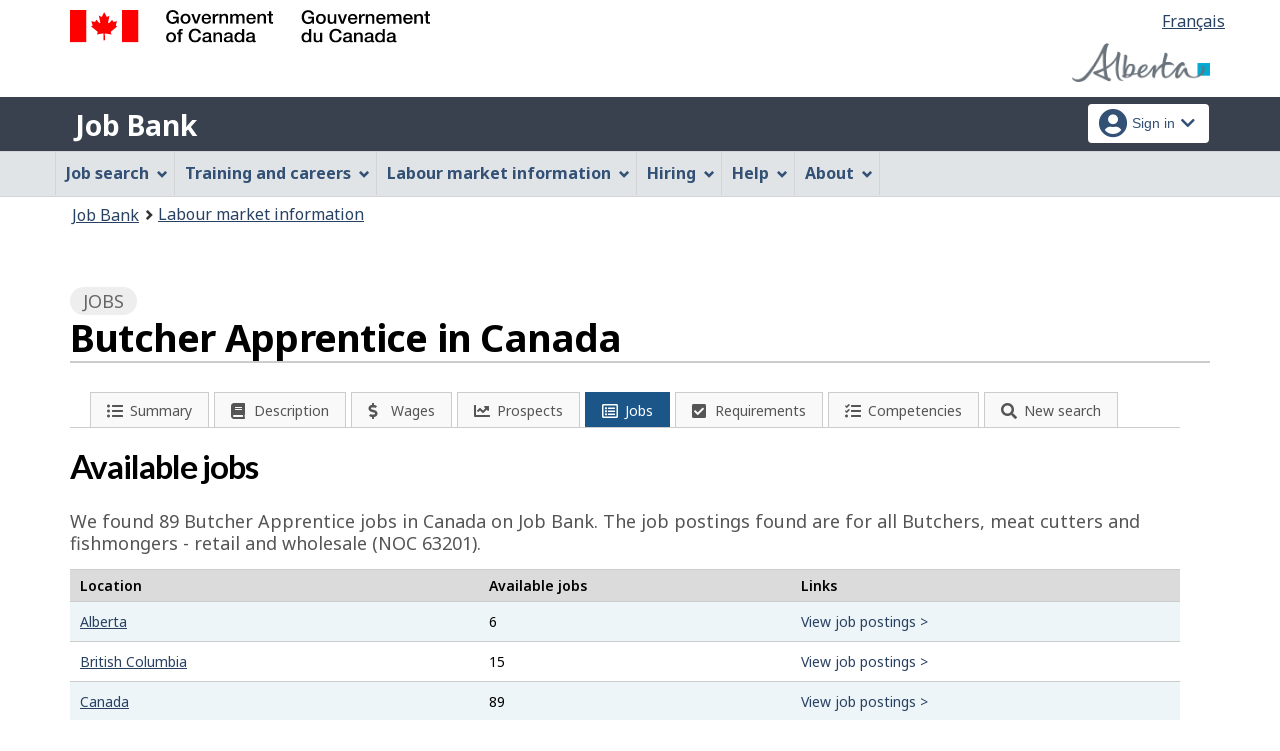

--- FILE ---
content_type: text/html;charset=UTF-8
request_url: https://ab.jobbank.gc.ca/explore_career/job_market_report/lmi_jobnews_inc.xhtml
body_size: 1651
content:

	
	<div class="mrgn-tp-xl">
		<h2>News</h2>
		<p>Read the latest news stories about job creation and layoffs related to the occupation of<span class="capitalize">butcher apprentice</span>   (NOC 63201).
		</p>
	</div>
	
	<div class="clearfix"></div>
	<div class="col-md-12 row lmi-news-container">	
		<article class="col-md-6 lmi-news-item" id="jobnews-0">
			<p>Highland Farms Inc., a grocery store in Mississauga, closed</p>
			<ul class="lmi-news-item-list">
			<li class="lmi-news-type"><span class="fa fa-clipboard-list" aria-hidden="true"></span> <span class="lmi-news-event">Layoff</span></li>
			<li class="lmi-news-industry">
			   <span class="lmi-news-ind">Retail trade</span>
			</li>
			<li class="lmi-news-date">
			    Added on 2025-11-24
			</li>
			<li class="lmi-news-er">
					<span class="fas fa-map-marker-alt" aria-hidden="true"></span> Toronto Region, ON
				
			</li>
			<li class="lmi-news-link"><a href="https://www.insauga.com/closure-one-of-the-largest-grocery-stores-in-mississauga-closes-after-27-years/" class="btn btn-primary"><span class="fa fa-location-circle"></span>insauga.com</a>
			</li>
			</ul>	
			<div class="clearfix"></div>		
		</article>	
		<article class="col-md-6 lmi-news-item" id="jobnews-1">
			<p>Universo—Cibo Italiano, a market specializing in Italian food products and services, will open in December in Saguenay. The business is looking to fill butcher, cook, and customer service positions.</p>
			<ul class="lmi-news-item-list">
			<li class="lmi-news-type"><span class="fa fa-clipboard-list" aria-hidden="true"></span> <span class="lmi-news-event">Job creation</span></li>
			<li class="lmi-news-industry">
			   <span class="lmi-news-ind">Retail trade</span>
			</li>
			<li class="lmi-news-date">
			    Added on 2025-12-28
			</li>
			<li class="lmi-news-er">
					<span class="fas fa-map-marker-alt" aria-hidden="true"></span> Saguenay–Lac-Saint-Jean Region, QC
				
			</li>
			<li class="lmi-news-link"><a href="https://informeaffaires.com/regional/commerces-et-services/un-marche-italien-ouvre-ses-portes-a-chicoutimi" hreflang="fr" class="btn btn-primary"><span class="fa fa-location-circle"></span><span lang="fr">informeaffaires.com</span></a>
			</li>
			</ul>	
			<div class="clearfix"></div>		
		</article>	
		<article class="col-md-6 lmi-news-item" id="jobnews-2">
			<p>IGA Couture, a supermarket, created 125 jobs after opening in the Golf District in Sherbrooke</p>
			<ul class="lmi-news-item-list">
			<li class="lmi-news-type"><span class="fa fa-clipboard-list" aria-hidden="true"></span> <span class="lmi-news-event">Job creation</span></li>
			<li class="lmi-news-industry">
			   <span class="lmi-news-ind">Retail trade</span>
			</li>
			<li class="lmi-news-date">
			    Added on 2025-11-27
			</li>
			<li class="lmi-news-er">
					<span class="fas fa-map-marker-alt" aria-hidden="true"></span> Estrie Region, QC
				
			</li>
			<li class="lmi-news-link"><a href="https://ici.radio-canada.ca/nouvelle/2210259/super-c-iga-district-golf-rock-forest-supermarche" hreflang="fr" class="btn btn-primary"><span class="fa fa-location-circle"></span><span lang="fr">radio-canada.ca</span></a>
			</li>
			</ul>	
			<div class="clearfix"></div>		
		</article>	
		<article class="col-md-6 lmi-news-item" id="jobnews-3">
			<p>Maxi, a supermarket chain, inaugurated a new store valued at several million dollars in Bois-des-Filion in the Laurentians. Around 50 jobs were created.</p>
			<ul class="lmi-news-item-list">
			<li class="lmi-news-type"><span class="fa fa-clipboard-list" aria-hidden="true"></span> <span class="lmi-news-event">Job creation</span></li>
			<li class="lmi-news-industry">
			   <span class="lmi-news-ind">Retail trade</span>
			</li>
			<li class="lmi-news-date">
			    Added on 2025-11-21
			</li>
			<li class="lmi-news-er">
					<span class="fas fa-map-marker-alt" aria-hidden="true"></span> Québec	
				
			</li>
			<li class="lmi-news-link"><a href="https://nouvelleslaurentides.ca/ouverture-officielle-du-nouveau-maxi-de-bois-des-filion/" hreflang="fr" class="btn btn-primary"><span class="fa fa-location-circle"></span><span lang="fr">nouvelleslaurentides.ca</span></a>
			</li>
			</ul>	
			<div class="clearfix"></div>		
		</article>	
		<article class="col-md-6 lmi-news-item" id="jobnews-4">
			<p>Oktodev, a real estate investor, will create around 150 jobs in Cowansville following a $20M investment in establishing a Maxi grocery store and Pharmaprix pharmacy. The openings are scheduled for late summer 2026.</p>
			<ul class="lmi-news-item-list">
			<li class="lmi-news-type"><span class="fa fa-clipboard-list" aria-hidden="true"></span> <span class="lmi-news-event">Job creation</span></li>
			<li class="lmi-news-industry">
			   <span class="lmi-news-ind">Retail trade</span>
			</li>
			<li class="lmi-news-date">
			    Added on 2025-11-20
			</li>
			<li class="lmi-news-er">
					<span class="fas fa-map-marker-alt" aria-hidden="true"></span> Estrie Region, QC
				
			</li>
			<li class="lmi-news-link"><a href="https://www.lavoixdelest.ca/affaires/affaires-locales/2025/11/20/un-maxi-et-un-pharmaprix-prochainement-a-cowansville-XHFS55Q67FACZMOHU7FCKUUWMU/" hreflang="fr" class="btn btn-primary"><span class="fa fa-location-circle"></span><span lang="fr">lavoixdelest.ca</span></a>
			</li>
			</ul>	
			<div class="clearfix"></div>		
		</article>	
		<article class="col-md-6 lmi-news-item" id="jobnews-5">
			<p>A new Sobeys grocery store is set to open in Calgary’s West District.</p>
			<ul class="lmi-news-item-list">
			<li class="lmi-news-type"><span class="fa fa-clipboard-list" aria-hidden="true"></span> <span class="lmi-news-event">Job creation</span></li>
			<li class="lmi-news-industry">
			   <span class="lmi-news-ind">Retail trade</span>
			</li>
			<li class="lmi-news-date">
			    Added on 2025-11-18
			</li>
			<li class="lmi-news-er">
					<span class="fas fa-map-marker-alt" aria-hidden="true"></span> Calgary Region, AB
				
			</li>
			<li class="lmi-news-link"><a href="https://dailyhive.com/calgary/sobeys-west-district-calgary" hreflang="fr" class="btn btn-primary"><span class="fa fa-location-circle"></span>dailyhive.com</a>
			</li>
			</ul>	
			<div class="clearfix"></div>		
		</article>
	<div class="pull-right" style="width:100%">
		
	
	<div class="row">
		<div class="col-md-12"><span style="float:right"><a href="https://www.ab.jobbank.gc.ca/trend-analysis/labour-market-news" class="btn btn-primary" target="_blank">View more news</a></span>
	    </div>
    </div>
    </div>
    <div class="clearfix"></div>
	</div>